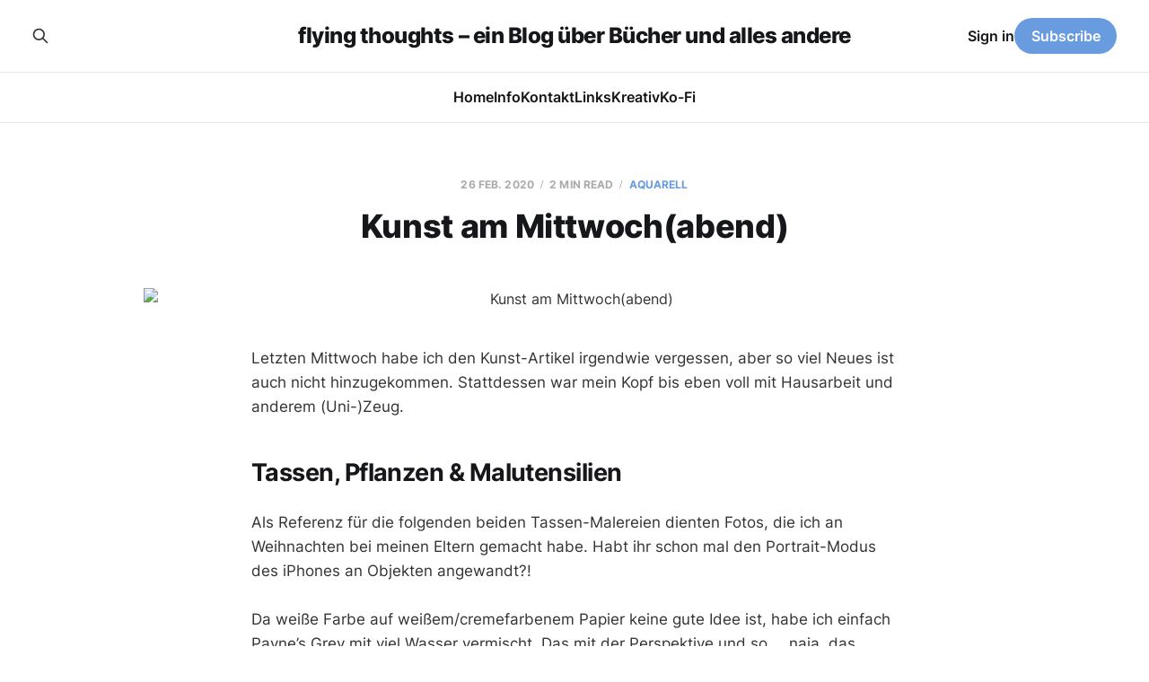

--- FILE ---
content_type: text/html; charset=utf-8
request_url: https://www.flying-thoughts.de/kunst-am-mittwochabend/
body_size: 6041
content:
<!DOCTYPE html>
<html lang="de">

<head>
    <meta charset="utf-8">
    <meta name="viewport" content="width=device-width, initial-scale=1">
    <title>Kunst am Mittwoch(abend)</title>
    <link rel="stylesheet" href="https://www.flying-thoughts.de/assets/built/screen.css?v=58e4d006ed">

    <link rel="icon" href="https://www.flying-thoughts.de/content/images/size/w256h256/2022/12/iconBlog.png" type="image/png">
    <link rel="canonical" href="https://www.flying-thoughts.de/kunst-am-mittwochabend/">
    <meta name="referrer" content="no-referrer-when-downgrade">
    
    <meta property="og:site_name" content="flying thoughts – ein Blog über Bücher und alles andere">
    <meta property="og:type" content="article">
    <meta property="og:title" content="Kunst am Mittwoch(abend)">
    <meta property="og:description" content="Letzten Mittwoch habe ich den Kunst-Artikel irgendwie vergessen, aber so viel Neues ist auch nicht hinzugekommen. Stattdessen war mein Kopf bis eben voll mit Hausarbeit und anderem (Uni-)Zeug.






Tassen, Pflanzen &amp; Malutensilien





Als Referenz für die folgenden beiden Tassen-Malereien dienten Fotos, die ich an Weihnachten bei meinen Eltern gemacht habe.">
    <meta property="og:url" content="https://www.flying-thoughts.de/kunst-am-mittwochabend/">
    <meta property="og:image" content="https://www.flying-thoughts.de/content/images/wordpress/2020/01/KunstAmMittwoch.jpg">
    <meta property="article:published_time" content="2020-02-26T22:19:54.000Z">
    <meta property="article:modified_time" content="2023-07-08T20:50:39.000Z">
    <meta property="article:tag" content="Aquarell">
    <meta property="article:tag" content="Kunst am Mittwoch">
    <meta property="article:tag" content="Malen">
    
    <meta name="twitter:card" content="summary_large_image">
    <meta name="twitter:title" content="Kunst am Mittwoch(abend)">
    <meta name="twitter:description" content="Letzten Mittwoch habe ich den Kunst-Artikel irgendwie vergessen, aber so viel Neues ist auch nicht hinzugekommen. Stattdessen war mein Kopf bis eben voll mit Hausarbeit und anderem (Uni-)Zeug.






Tassen, Pflanzen &amp; Malutensilien





Als Referenz für die folgenden beiden Tassen-Malereien dienten Fotos, die ich an Weihnachten bei meinen Eltern gemacht habe.">
    <meta name="twitter:url" content="https://www.flying-thoughts.de/kunst-am-mittwochabend/">
    <meta name="twitter:image" content="https://www.flying-thoughts.de/content/images/wordpress/2020/01/KunstAmMittwoch.jpg">
    <meta name="twitter:label1" content="Written by">
    <meta name="twitter:data1" content="Verena">
    <meta name="twitter:label2" content="Filed under">
    <meta name="twitter:data2" content="Aquarell, Kunst am Mittwoch, Malen">
    
    <script type="application/ld+json">
{
    "@context": "https://schema.org",
    "@type": "Article",
    "publisher": {
        "@type": "Organization",
        "name": "flying thoughts – ein Blog über Bücher und alles andere",
        "url": "https://www.flying-thoughts.de/",
        "logo": {
            "@type": "ImageObject",
            "url": "https://www.flying-thoughts.de/content/images/size/w256h256/2022/12/iconBlog.png",
            "width": 60,
            "height": 60
        }
    },
    "author": {
        "@type": "Person",
        "name": "Verena",
        "image": {
            "@type": "ImageObject",
            "url": "https://www.gravatar.com/avatar/f12dedeb11ad6bedc128cfe168ab86fe?s=250&r=x&d=mp",
            "width": 250,
            "height": 250
        },
        "url": "https://www.flying-thoughts.de/author/verena/",
        "sameAs": [
            "https://bsky.app/profile/huhuhanghuhn.bsky.social",
            "https://nrw.social/@hanghuhn",
            "https://www.instagram.com/hanghuhn"
        ]
    },
    "headline": "Kunst am Mittwoch(abend)",
    "url": "https://www.flying-thoughts.de/kunst-am-mittwochabend/",
    "datePublished": "2020-02-26T22:19:54.000Z",
    "dateModified": "2023-07-08T20:50:39.000Z",
    "image": {
        "@type": "ImageObject",
        "url": "https://www.flying-thoughts.de/content/images/wordpress/2020/01/KunstAmMittwoch.jpg"
    },
    "keywords": "Aquarell, Kunst am Mittwoch, Malen",
    "description": "\n\n\nLetzten Mittwoch habe ich den Kunst-Artikel irgendwie vergessen, aber so viel Neues ist auch nicht hinzugekommen. Stattdessen war mein Kopf bis eben voll mit Hausarbeit und anderem (Uni-)Zeug.\n\n\n\n\n\n\nTassen, Pflanzen &amp; Malutensilien\n\n\n\n\n\nAls Referenz für die folgenden beiden Tassen-Malereien dienten Fotos, die ich an Weihnachten bei meinen Eltern gemacht habe. Habt ihr schon mal den Portrait-Modus des iPhones an Objekten angewandt?!\n\n\n\n\n\nDa weiße Farbe auf weißem/cremefarbenem Papier keine gut",
    "mainEntityOfPage": "https://www.flying-thoughts.de/kunst-am-mittwochabend/"
}
    </script>

    <meta name="generator" content="Ghost 6.7">
    <link rel="alternate" type="application/rss+xml" title="flying thoughts – ein Blog über Bücher und alles andere" href="https://www.flying-thoughts.de/rss/">
    <script defer src="https://cdn.jsdelivr.net/ghost/portal@~2.56/umd/portal.min.js" data-i18n="true" data-ghost="https://www.flying-thoughts.de/" data-key="d35fb5114977d9fcd791a39702" data-api="https://flying-thoughts.ghost.io/ghost/api/content/" data-locale="de" crossorigin="anonymous"></script><style id="gh-members-styles">.gh-post-upgrade-cta-content,
.gh-post-upgrade-cta {
    display: flex;
    flex-direction: column;
    align-items: center;
    font-family: -apple-system, BlinkMacSystemFont, 'Segoe UI', Roboto, Oxygen, Ubuntu, Cantarell, 'Open Sans', 'Helvetica Neue', sans-serif;
    text-align: center;
    width: 100%;
    color: #ffffff;
    font-size: 16px;
}

.gh-post-upgrade-cta-content {
    border-radius: 8px;
    padding: 40px 4vw;
}

.gh-post-upgrade-cta h2 {
    color: #ffffff;
    font-size: 28px;
    letter-spacing: -0.2px;
    margin: 0;
    padding: 0;
}

.gh-post-upgrade-cta p {
    margin: 20px 0 0;
    padding: 0;
}

.gh-post-upgrade-cta small {
    font-size: 16px;
    letter-spacing: -0.2px;
}

.gh-post-upgrade-cta a {
    color: #ffffff;
    cursor: pointer;
    font-weight: 500;
    box-shadow: none;
    text-decoration: underline;
}

.gh-post-upgrade-cta a:hover {
    color: #ffffff;
    opacity: 0.8;
    box-shadow: none;
    text-decoration: underline;
}

.gh-post-upgrade-cta a.gh-btn {
    display: block;
    background: #ffffff;
    text-decoration: none;
    margin: 28px 0 0;
    padding: 8px 18px;
    border-radius: 4px;
    font-size: 16px;
    font-weight: 600;
}

.gh-post-upgrade-cta a.gh-btn:hover {
    opacity: 0.92;
}</style>
    <script defer src="https://cdn.jsdelivr.net/ghost/sodo-search@~1.8/umd/sodo-search.min.js" data-key="d35fb5114977d9fcd791a39702" data-styles="https://cdn.jsdelivr.net/ghost/sodo-search@~1.8/umd/main.css" data-sodo-search="https://flying-thoughts.ghost.io/" data-locale="de" crossorigin="anonymous"></script>
    
    <link href="https://www.flying-thoughts.de/webmentions/receive/" rel="webmention">
    <script defer src="/public/cards.min.js?v=58e4d006ed"></script>
    <link rel="stylesheet" type="text/css" href="/public/cards.min.css?v=58e4d006ed">
    <script defer src="/public/comment-counts.min.js?v=58e4d006ed" data-ghost-comments-counts-api="https://www.flying-thoughts.de/members/api/comments/counts/"></script>
    <script defer src="/public/member-attribution.min.js?v=58e4d006ed"></script><style>:root {--ghost-accent-color: #699cde;}</style>
    <meta name="fediverse:creator" content="@hanghuhn@nrw.social">
</head>

<body class="post-template tag-aquarell tag-kunst-am-mittwoch tag-malen tag-hash-import-2023-07-04-21-59 tag-hash-admin is-head-stacked">
<div class="site">

    <header id="gh-head" class="gh-head gh-outer">
        <div class="gh-head-inner">
            <div class="gh-head-brand">
                <div class="gh-head-brand-wrapper">
                    <a class="gh-head-logo" href="https://www.flying-thoughts.de">
                            flying thoughts – ein Blog über Bücher und alles andere
                    </a>
                </div>
                <button class="gh-search gh-icon-btn" aria-label="Search this site" data-ghost-search><svg xmlns="http://www.w3.org/2000/svg" fill="none" viewBox="0 0 24 24" stroke="currentColor" stroke-width="2" width="20" height="20"><path stroke-linecap="round" stroke-linejoin="round" d="M21 21l-6-6m2-5a7 7 0 11-14 0 7 7 0 0114 0z"></path></svg></button>
                <button class="gh-burger" aria-label="Toggle menu"></button>
            </div>

            <nav class="gh-head-menu">
                <ul class="nav">
    <li class="nav-home"><a href="https://flying-thoughts.de">Home</a></li>
    <li class="nav-info"><a href="https://www.flying-thoughts.de/about-2/">Info</a></li>
    <li class="nav-kontakt"><a href="https://www.flying-thoughts.de/kontakt/">Kontakt</a></li>
    <li class="nav-links"><a href="https://www.flying-thoughts.de/links/">Links</a></li>
    <li class="nav-kreativ"><a href="https://www.flying-thoughts.de/kreativ/">Kreativ</a></li>
    <li class="nav-ko-fi"><a href="https://ko-fi.com/hanghuhn">Ko-Fi</a></li>
</ul>

            </nav>

            <div class="gh-head-actions">
                    <button class="gh-search gh-icon-btn" aria-label="Search this site" data-ghost-search><svg xmlns="http://www.w3.org/2000/svg" fill="none" viewBox="0 0 24 24" stroke="currentColor" stroke-width="2" width="20" height="20"><path stroke-linecap="round" stroke-linejoin="round" d="M21 21l-6-6m2-5a7 7 0 11-14 0 7 7 0 0114 0z"></path></svg></button>
                    <div class="gh-head-members">
                                <a class="gh-head-link" href="#/portal/signin" data-portal="signin">Sign in</a>
                                <a class="gh-head-btn gh-btn gh-primary-btn" href="#/portal/signup" data-portal="signup">Subscribe</a>
                    </div>
            </div>
        </div>
    </header>


    <div class="site-content">
        
<div class="content-area">
<main class="site-main">


    <article class="post tag-aquarell tag-kunst-am-mittwoch tag-malen tag-hash-import-2023-07-04-21-59 tag-hash-admin single-post">

        <header class="article-header gh-canvas">
            <div class="post-meta">
                <span class="post-meta-item post-meta-date">
                    <time datetime="2020-02-26">26 Feb. 2020</time>
                </span>
                    <span class="post-meta-item post-meta-length">2 min read</span>
                    <script
    data-ghost-comment-count="64a47a2fda6be000017ded08"
    data-ghost-comment-count-empty=""
    data-ghost-comment-count-singular="comment"
    data-ghost-comment-count-plural="comments"
    data-ghost-comment-count-tag="span"
    data-ghost-comment-count-class-name="post-meta-item"
    data-ghost-comment-count-autowrap="true"
>
</script>
                    <span class="post-meta-item post-meta-tags"><a class="post-tag post-tag-aquarell" href="/tag/aquarell/" title="Aquarell">Aquarell</a></span>
            </div>
            <h1 class="post-title">Kunst am Mittwoch(abend)</h1>
                <figure class="post-media kg-width-wide">
        <img
            class="post-image"
            srcset="/content/images/size/w400/wordpress/2020/01/KunstAmMittwoch.jpg 400w,
                    /content/images/size/w750/wordpress/2020/01/KunstAmMittwoch.jpg 750w,
                    /content/images/size/w960/wordpress/2020/01/KunstAmMittwoch.jpg 960w,
                    /content/images/size/w1140/wordpress/2020/01/KunstAmMittwoch.jpg 1140w,
                    /content/images/size/w1920/wordpress/2020/01/KunstAmMittwoch.jpg 1920w"
            sizes="(min-width: 960px) 960px, 92vw"
            src="/content/images/size/w960/wordpress/2020/01/KunstAmMittwoch.jpg"
            alt="Kunst am Mittwoch(abend)"
            loading="lazy"
        >

    </figure>
        </header>

        <div class="gh-content gh-canvas">
            <!--kg-card-begin: html-->
<p>Letzten Mittwoch habe ich den Kunst-Artikel irgendwie vergessen, aber so viel Neues ist auch nicht hinzugekommen. Stattdessen war mein Kopf bis eben voll mit Hausarbeit und anderem (Uni-)Zeug. </p>



<h2>Tassen, Pflanzen &amp; Malutensilien</h2>



<p>Als Referenz für die folgenden beiden Tassen-Malereien dienten Fotos, die ich an Weihnachten bei meinen Eltern gemacht habe. Habt ihr schon mal den Portrait-Modus des iPhones an Objekten angewandt?! </p>



<p>Da weiße Farbe auf weißem/cremefarbenem Papier keine gute Idee ist, habe ich einfach Payne&#8217;s Grey mit viel Wasser vermischt. Das mit der Perspektive und so &#8230; naja, das muss ich noch üben. </p>





<figure class="wp-block-image size-large"><img loading="lazy" width="700" height="266" src="https://www.flying-thoughts.de/content/images/wordpress/2020/02/TasseAquarellOrig-700x266.jpg" alt="gemalte Tasse (mit Kaffee) vs. Original" class="wp-image-20676" srcset="https://www.flying-thoughts.de/content/images/wordpress/2020/02/TasseAquarellOrig-700x266.jpg 700w, https://www.flying-thoughts.de/content/images/wordpress/2020/02/TasseAquarellOrig-300x114.jpg 300w, https://www.flying-thoughts.de/content/images/wordpress/2020/02/TasseAquarellOrig-768x292.jpg 768w, https://www.flying-thoughts.de/content/images/wordpress/2020/02/TasseAquarellOrig-133x51.jpg 133w, https://www.flying-thoughts.de/content/images/wordpress/2020/02/TasseAquarellOrig-1000x380.jpg 1000w, https://www.flying-thoughts.de/content/images/wordpress/2020/02/TasseAquarellOrig.jpg 1263w" sizes="(max-width: 700px) 100vw, 700px" /><figcaption>links: gemalte Tasse (Aquarell), rechts: Original </figcaption></figure>



<figure class="wp-block-image size-large"><img loading="lazy" width="700" height="263" src="https://www.flying-thoughts.de/content/images/wordpress/2020/02/Tasse2-700x263.jpg" alt="gemalte Tasse vs. Original" class="wp-image-20677" srcset="https://www.flying-thoughts.de/content/images/wordpress/2020/02/Tasse2-700x263.jpg 700w, https://www.flying-thoughts.de/content/images/wordpress/2020/02/Tasse2-300x113.jpg 300w, https://www.flying-thoughts.de/content/images/wordpress/2020/02/Tasse2-768x288.jpg 768w, https://www.flying-thoughts.de/content/images/wordpress/2020/02/Tasse2-133x50.jpg 133w, https://www.flying-thoughts.de/content/images/wordpress/2020/02/Tasse2-1000x375.jpg 1000w, https://www.flying-thoughts.de/content/images/wordpress/2020/02/Tasse2.jpg 1280w" sizes="(max-width: 700px) 100vw, 700px" /><figcaption>links: gemalte Tasse (Aquarell), rechts: Original </figcaption></figure>



<p>Die nächsten drei Bilder stammen aus der Natur. Das einzelne Blatt sah im Original besser aus, also in natura. Ich hab als Referenz nämlich ein echtes Blatt genommen. Die Sukkulente steht auf der Fensterbank, die Krokusse habe ich letztens bei einem Spaziergang entdeckt und die Tulpe habe ich, gebündelt mit anderen Tulpen, am Samstag gekauft. Da waren sie noch ganz zu. Innerhalb weniger Stunden sind sie dann aufgegangen. Ich sollte wohl dringend Tulpen im Garten pflanzen. </p>



<figure class="wp-block-image size-large"><img loading="lazy" width="700" height="508" src="https://www.flying-thoughts.de/content/images/wordpress/2020/02/PflanzenAquarell-700x508.png" alt="Sukkulente, Frühlingsblumen, Herbstlaub gemalt" class="wp-image-20679" srcset="https://www.flying-thoughts.de/content/images/wordpress/2020/02/PflanzenAquarell-700x508.png 700w, https://www.flying-thoughts.de/content/images/wordpress/2020/02/PflanzenAquarell-300x218.png 300w, https://www.flying-thoughts.de/content/images/wordpress/2020/02/PflanzenAquarell-768x557.png 768w, https://www.flying-thoughts.de/content/images/wordpress/2020/02/PflanzenAquarell-133x96.png 133w, https://www.flying-thoughts.de/content/images/wordpress/2020/02/PflanzenAquarell-1000x725.png 1000w, https://www.flying-thoughts.de/content/images/wordpress/2020/02/PflanzenAquarell.png 1150w" sizes="(max-width: 700px) 100vw, 700px" /><figcaption>Herbstblatt, leicht misslungen. Sukkulente und Frühlingsblumen</figcaption></figure>



<p>Am liebsten male ich etwas aus meiner Umgebung. Also liegt es auch nahe, die Dinge zu malen, mit denen ich male.</p>



<figure class="wp-block-image size-large"><img loading="lazy" width="700" height="356" src="https://www.flying-thoughts.de/content/images/wordpress/2020/02/Malutensilien-700x356.png" alt="gemalte Malutensilien: Becher mit Pinseln und Malkasten" class="wp-image-20678" srcset="https://www.flying-thoughts.de/content/images/wordpress/2020/02/Malutensilien-700x356.png 700w, https://www.flying-thoughts.de/content/images/wordpress/2020/02/Malutensilien-300x153.png 300w, https://www.flying-thoughts.de/content/images/wordpress/2020/02/Malutensilien-768x391.png 768w, https://www.flying-thoughts.de/content/images/wordpress/2020/02/Malutensilien-133x68.png 133w, https://www.flying-thoughts.de/content/images/wordpress/2020/02/Malutensilien-1000x509.png 1000w, https://www.flying-thoughts.de/content/images/wordpress/2020/02/Malutensilien.png 1183w" sizes="(max-width: 700px) 100vw, 700px" /><figcaption>links: Becher mit diversen Pinseln (sowohl &#8220;normale&#8221; als auch Wassertankpinsel), rechts: mein Aquarellkasten</figcaption></figure>



<p class="has-background has-very-light-gray-background-color"><strong>Was sagt ihr zu meinen Malversuchen? Wenn ihr mehr sehen wollt, folgt mir doch einfach auf <a rel="noreferrer noopener" aria-label="Instagram (opens in a new tab)" href="https://www.instagram.com/notanotherhandletterer/?ref=flying-thoughts.de" target="_blank">Instagram</a>.</strong></p>


<!--kg-card-end: html-->
        </div>


    </article>

        <section class="gh-comments gh-canvas">
            <h3 class="related-title">Comments (<script
    data-ghost-comment-count="64a47a2fda6be000017ded08"
    data-ghost-comment-count-empty="0"
    data-ghost-comment-count-singular=""
    data-ghost-comment-count-plural=""
    data-ghost-comment-count-tag="span"
    data-ghost-comment-count-class-name=""
    data-ghost-comment-count-autowrap="true"
>
</script>)</h3>
            
        <script defer src="https://cdn.jsdelivr.net/ghost/comments-ui@~1.2/umd/comments-ui.min.js" data-locale="de" data-ghost-comments="https://www.flying-thoughts.de/" data-api="https://flying-thoughts.ghost.io/ghost/api/content/" data-admin="https://flying-thoughts.ghost.io/ghost/" data-key="d35fb5114977d9fcd791a39702" data-title="" data-count="false" data-post-id="64a47a2fda6be000017ded08" data-color-scheme="auto" data-avatar-saturation="60" data-accent-color="#699cde" data-comments-enabled="all" data-publication="flying thoughts – ein Blog über Bücher und alles andere" crossorigin="anonymous"></script>
    
        </section>

        
<section class="related-posts gh-canvas">

    <h3 class="related-title">You might also like...</h3>

    <div class="related-feed">

        <article class="post tag-aquarell tag-gouache tag-kunst-am-mittwoch tag-malen tag-hash-import-2023-07-04-21-59 tag-hash-admin">

            <figure class="post-media">
                <div class="u-placeholder rectangle">
                    <a class="post-image-link" href="/kunst-am-mittwoch-blick-in-mein-sketchbuch-video/">
                        <img class="post-image u-object-fit" src="/content/images/size/w750/wordpress/2020/01/KunstAmMittwoch.jpg" alt="Kunst am Mittwoch: Blick in mein Sketchbuch (Video)" loading="lazy">
                    </a>
                </div>
            </figure>

            <header class="post-header">
                <h2 class="post-title">
                    <a class="post-title-link" href="/kunst-am-mittwoch-blick-in-mein-sketchbuch-video/">Kunst am Mittwoch: Blick in mein Sketchbuch (Video)</a>
                </h2>
                <time class="post-meta" datetime="2020-05-06">06 Mai 2020</time>
            </header>

        </article>


        <article class="post tag-aquarell tag-kreativ tag-malen tag-sketchbook tag-hash-import-2023-07-04-21-59 tag-hash-admin">

            <figure class="post-media">
                <div class="u-placeholder rectangle">
                    <a class="post-image-link" href="/kunst-am-mittwoch-3/">
                        <img class="post-image u-object-fit" src="/content/images/size/w750/wordpress/2020/01/KunstAmMittwoch.jpg" alt="Kunst am Mittwoch" loading="lazy">
                    </a>
                </div>
            </figure>

            <header class="post-header">
                <h2 class="post-title">
                    <a class="post-title-link" href="/kunst-am-mittwoch-3/">Kunst am Mittwoch</a>
                </h2>
                <time class="post-meta" datetime="2020-02-12">12 Feb. 2020</time>
            </header>

        </article>


        <article class="post tag-aquarell tag-kreativ tag-kunst-am-mittwoch tag-malerei tag-zeichnung tag-hash-import-2023-07-04-21-59 tag-hash-admin">

            <figure class="post-media">
                <div class="u-placeholder rectangle">
                    <a class="post-image-link" href="/kunst-am-mittwoch-2/">
                        <img class="post-image u-object-fit" src="/content/images/size/w750/wordpress/2020/01/KunstAmMittwoch.jpg" alt="Kunst am Mittwoch" loading="lazy">
                    </a>
                </div>
            </figure>

            <header class="post-header">
                <h2 class="post-title">
                    <a class="post-title-link" href="/kunst-am-mittwoch-2/">Kunst am Mittwoch</a>
                </h2>
                <time class="post-meta" datetime="2020-02-05">05 Feb. 2020</time>
            </header>

        </article>

    </div>

</section>


</main>
</div>

    </div>

    <footer class="gh-foot gh-outer">
        <div class="gh-foot-inner gh-inner">
            <div class="gh-copyright">
                flying thoughts – ein Blog über Bücher und alles andere © 2025
            </div>
                <nav class="gh-foot-menu">
                    <ul class="nav">
    <li class="nav-datenschutz-impressum"><a href="https://www.flying-thoughts.de/impressum/">Datenschutz &amp; Impressum</a></li>
    <li class="nav-instagram"><a href="https://instagram.com/hanghuhn">instagram</a></li>
    <li class="nav-mastodon"><a href="https://nrw.social/@hanghuhn#">Mastodon</a></li>
    <li class="nav-the-storygraph"><a href="https://app.thestorygraph.com/profile/hanghuhn">The StoryGraph</a></li>
    <li class="nav-ravelry"><a href="https://www.ravelry.com/people/hanghuhn">Ravelry</a></li>
</ul>

                </nav>
            <div class="gh-powered-by">
                <a href="https://ghost.org/" target="_blank" rel="noopener">Powered by Ghost</a>
            </div>
        </div>
    </footer>

</div>

    <div class="pswp" tabindex="-1" role="dialog" aria-hidden="true">
    <div class="pswp__bg"></div>

    <div class="pswp__scroll-wrap">
        <div class="pswp__container">
            <div class="pswp__item"></div>
            <div class="pswp__item"></div>
            <div class="pswp__item"></div>
        </div>

        <div class="pswp__ui pswp__ui--hidden">
            <div class="pswp__top-bar">
                <div class="pswp__counter"></div>

                <button class="pswp__button pswp__button--close" title="Close (Esc)"></button>
                <button class="pswp__button pswp__button--share" title="Share"></button>
                <button class="pswp__button pswp__button--fs" title="Toggle fullscreen"></button>
                <button class="pswp__button pswp__button--zoom" title="Zoom in/out"></button>

                <div class="pswp__preloader">
                    <div class="pswp__preloader__icn">
                        <div class="pswp__preloader__cut">
                            <div class="pswp__preloader__donut"></div>
                        </div>
                    </div>
                </div>
            </div>

            <div class="pswp__share-modal pswp__share-modal--hidden pswp__single-tap">
                <div class="pswp__share-tooltip"></div>
            </div>

            <button class="pswp__button pswp__button--arrow--left" title="Previous (arrow left)"></button>
            <button class="pswp__button pswp__button--arrow--right" title="Next (arrow right)"></button>

            <div class="pswp__caption">
                <div class="pswp__caption__center"></div>
            </div>
        </div>
    </div>
</div>
<script
    src="https://code.jquery.com/jquery-3.5.1.min.js"
    integrity="sha256-9/aliU8dGd2tb6OSsuzixeV4y/faTqgFtohetphbbj0="
    crossorigin="anonymous">
</script>
<script src="https://www.flying-thoughts.de/assets/built/main.min.js?v=58e4d006ed"></script>

<script src='https://storage.ko-fi.com/cdn/scripts/overlay-widget.js'></script>
<script>
  kofiWidgetOverlay.draw('hanghuhn', {
    'type': 'floating-chat',
    'floating-chat.donateButton.text': 'Tip Me',
    'floating-chat.donateButton.background-color': '#323842',
    'floating-chat.donateButton.text-color': '#fff'
  });
</script>

<a rel="me" href="https://nrw.social/@hanghuhn">Mastodon</a>

<script>
    // Open external links. For site footer code injection
    const domain = window.location.hostname;
	const anchors = document.querySelectorAll('a[href]'); // Only select links with href attribute
 
    anchors.forEach(anchor => {
        const { origin } = new URL(anchor.href); // Get link origin
 
        if (origin.indexOf(domain) === -1) { // Check if external link
            anchor.setAttribute('target', '_blank');
            anchor.setAttribute('rel', 'noopener noreferrer'); // This is a good practice to avoid tabnabbing
        }
    })
</script><br />


<a href="https://uberblogr.de/prev/flyingthoughts" title="Zurück im Ring">&lt;</a>
<a href="https://uberblogr.de/home/flyingthoughts" title="Mitglied im UberBlogr Webring">UberBlogr Webring</a>
<a href="https://uberblogr.de/next/flyingthoughts" title="Vor im Ring">&gt;</a>

</body>
</html>